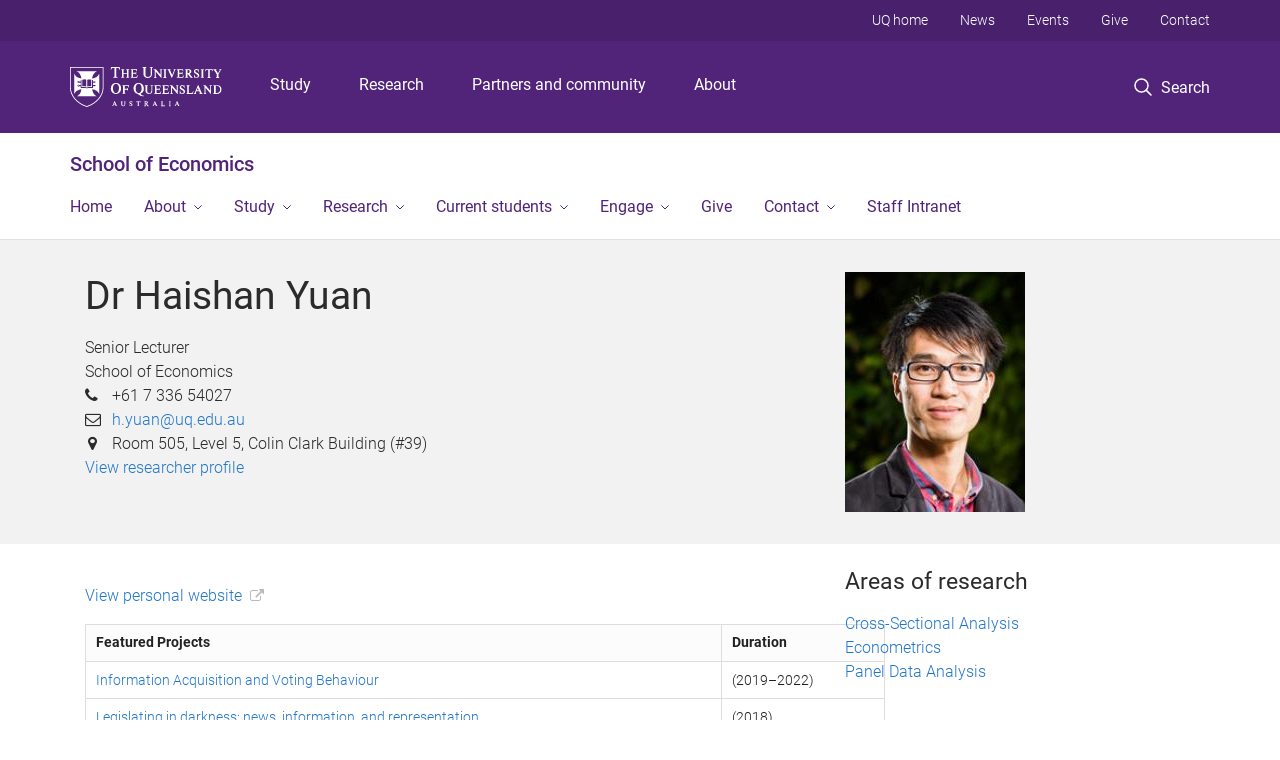

--- FILE ---
content_type: text/html; charset=utf-8
request_url: https://economics.uq.edu.au/profile/9780/haishan-yuan
body_size: 13952
content:
<!DOCTYPE html>
<!--[if lt IE 7]> <html class="lt-ie9 lt-ie8 lt-ie7" lang="en" dir="ltr"> <![endif]-->
<!--[if IE 7]> <html class="lte-ie7 lt-ie9 lt-ie8" lang="en" dir="ltr"> <![endif]-->
<!--[if IE 8]> <html class="lte-ie8 lt-ie9" lang="en" dir="ltr"> <![endif]-->
<!--[if lte IE 9]> <html class="lte-ie9" lang="en" dir="ltr"> <![endif]-->
<!--[if gt IE 9]><!--> <html xmlns="http://www.w3.org/1999/xhtml" lang="en" dir="ltr"> <!--<![endif]-->
<head>
  <meta http-equiv="Content-Type" content="text/html; charset=utf-8" />
<link rel="shortcut icon" href="https://economics.uq.edu.au/sites/all/themes/custom/uq_standard/favicon.ico" type="image/vnd.microsoft.icon" />
<meta name="viewport" content="width=device-width,initial-scale=1" />
<link rel="apple-touch-icon" href="https://static.uq.net.au/v4/logos/corporate/uq-apple-touch-icon.png" type="image/png" />
<meta name="generator" content="Drupal 7 (https://www.drupal.org)" />
<link rel="image_src" href="https://economics.uq.edu.au/files/36900/10538.jpeg" />
<link rel="canonical" href="https://economics.uq.edu.au/profile/9780/haishan-yuan" />
<link rel="shortlink" href="https://economics.uq.edu.au/node/9780" />
<meta property="og:title" content="Dr Haishan Yuan" />
<meta property="og:updated_time" content="2026-01-16T20:27:21+10:00" />
<meta property="og:image" content="https://economics.uq.edu.au/files/36900/10538.jpeg" />
<meta property="og:image:url" content="https://economics.uq.edu.au/files/36900/10538.jpeg" />
<meta property="og:image:secure_url" content="https://economics.uq.edu.au/files/36900/10538.jpeg" />
<meta property="article:published_time" content="2026-01-16T20:26:09+10:00" />
<meta property="article:modified_time" content="2026-01-16T20:27:21+10:00" />
<meta name="msvalidate.01" content="1D347AB66A45715B5302E84A9FACA1F6" />
  <title>Dr Haishan Yuan - School of Economics - University of Queensland</title>
  <style type="text/css" media="all">
@import url("https://economics.uq.edu.au/sites/all/modules/contrib/field_hidden/field_hidden.css?t0lx1d");
@import url("https://economics.uq.edu.au/sites/all/modules/custom/uq_components/core/uq_snippets/uq_snippets.css?t0lx1d");
@import url("https://economics.uq.edu.au/modules/user/user.css?t0lx1d");
@import url("https://economics.uq.edu.au/sites/all/modules/contrib/video_filter/video_filter.css?t0lx1d");
@import url("https://economics.uq.edu.au/sites/all/modules/custom/uq_components/components/uq_panel_feature/css/style.css?t0lx1d");
@import url("https://economics.uq.edu.au/sites/all/modules/contrib/ckeditor_image2/ckeditor_image2.theme.css?t0lx1d");
</style>
<style type="text/css" media="all">
@import url("https://economics.uq.edu.au/sites/all/modules/contrib/panels/css/panels.css?t0lx1d");
@import url("https://economics.uq.edu.au/sites/all/modules/contrib/taxonomy_access/taxonomy_access.css?t0lx1d");
</style>
<link type="text/css" rel="stylesheet" href="https://static.uq.net.au/v6/fonts/Roboto/roboto.css" media="all" />
<link type="text/css" rel="stylesheet" href="https://static.uq.net.au/latest/css/uqds_uq-standard.css?t0lx1d" media="all" />
<style type="text/css" media="all">
@import url("https://economics.uq.edu.au/sites/all/themes/custom/uq_standard/css/styles.css?t0lx1d");
</style>
<style type="text/css" media="print">
@import url("https://economics.uq.edu.au/sites/all/themes/custom/uq_standard/css/print.css?t0lx1d");
</style>
  <!--[if lt IE 9]>
  <script src="/sites/all/themes/custom/uq_standard/bower_components/html5shiv/dist/html5shiv.min.js"></script>
  <script src="/sites/all/themes/custom/uq_standard/bower_components/respond/dest/respond.min.js"></script>
  <![endif]-->
  <script type="text/javascript">
<!--//--><![CDATA[//><!--
(function(i,s,o,g,r,a,m){i["GoogleAnalyticsObject"]=r;i[r]=i[r]||function(){(i[r].q=i[r].q||[]).push(arguments)},i[r].l=1*new Date();a=s.createElement(o),m=s.getElementsByTagName(o)[0];a.async=1;a.src=g;m.parentNode.insertBefore(a,m)})(window,document,"script","https://www.google-analytics.com/analytics.js","ga");ga("create", "UA-1590516-1", {"cookieDomain":"auto"});ga("require", "linkid", "linkid.js");ga("set", "anonymizeIp", true);ga("send", "pageview");
//--><!]]>
</script>
</head>
<body class="html not-front not-logged-in no-sidebars page-node page-node- page-node-9780 node-type-uq-profile person-page" >
  <div class="skip-link">
    <a href="#main-menu" tabindex="1" class="skip-link__link element-invisible element-focusable">Skip to menu</a>
    <a href="#main-content" class="skip-link__link element-invisible element-focusable">Skip to content</a>
    <a href="#site-footer" class="skip-link__link element-invisible element-focusable">Skip to footer</a>
  </div>
    <div class="region region-page-top">
    <noscript aria-hidden="true"><iframe src="https://www.googletagmanager.com/ns.html?id=GTM-NC7M38Q"
 height="0" width="0" style="display:none;visibility:hidden"></iframe></noscript>
  </div>
  
  

<header class="uq-header" data-gtm-category="Header">
  <div class="uq-header__container">
    <div class="uq-header__menu-toggle">
      <button type="button" class="nav-primary__toggle nav-primary__menu-toggle slide-menu__control"
        data-target="global-mobile-nav" data-action="toggle">Menu
      </button>
    </div>
    <div class="uq-header__logo">
      <a class="logo--large" href="https://www.uq.edu.au/">
        <img alt="The University of Queensland"
          src="https://static.uq.net.au/v11/logos/corporate/uq-logo--reversed.svg">
      </a>
    </div>
    <div class="uq-header__nav-primary" data-gtm-category="Primary header">
      <nav class="uq-header__nav-primary-container" aria-label="primary navigation">
        <ul class="uq-header__nav-primary-list">
                    <li class="uq-header__nav-primary-item"><a
              class="uq-header__nav-primary-link"
              href="https://study.uq.edu.au/"
              data-gtm-label="Study">Study</a>
            
          </li>
                    <li class="uq-header__nav-primary-item"><a
              class="uq-header__nav-primary-link"
              href="https://research.uq.edu.au/"
              data-gtm-label="Research">Research</a>
            
          </li>
                    <li class="uq-header__nav-primary-item"><a
              class="uq-header__nav-primary-link"
              href="https://partners-community.uq.edu.au"
              data-gtm-label="Partners and community">Partners and community</a>
            
          </li>
                    <li class="uq-header__nav-primary-item"><a
              class="uq-header__nav-primary-link"
              href="https://about.uq.edu.au/"
              data-gtm-label="About">About</a>
            
          </li>
                  </ul>
      </nav>
    </div>
    <div class="uq-header__search-toggle" data-gtm-category="Search">
      <button class="nav-primary__toggle nav-primary__search-toggle" data-gtm-action="Toggle">
        <div class="search-toggle__label">Search</div>
      </button>
    </div>
  </div>

  <!-- Mobile only navigation -->
  <nav class="slide-menu global-mobile-nav" id="global-mobile-nav" aria-label="primary navigation mobile">
    <div class="uq-site-header__title-container">
      <div class="uq-site-header__title-container__left">
        <a href="/" class="uq-site-header__title">School of Economics</a>
      </div>
    </div>
    <ul>
      <!-- site specific navigation -->
              <li data-gtm-category="Main navigation">
          <a href="/" class="slide-menu__control"
            data-gtm-category="UQ Header"
            data-gtm-label="Home"
            aria-haspopup="true"
            aria-expanded="false"
            >
            Home          </a>
                    </li>
              <li data-gtm-category="Main navigation">
          <a href="/about" class="slide-menu__control"
            data-gtm-category="UQ Header"
            data-gtm-label="About"
            aria-haspopup="true"
            aria-expanded="false"
            >
            About          </a>
                          <ul>
                                                <li class='first__overview'>
                  <a href="/about" class="global-mobile-nav__audience-link slide-menu__control"
                      data-gtm-category="UQ Header"
                      data-gtm-label="About"
                      >
                      About                    </a>
                  </li>
                                                                              <li>
                        <a
                          href="/about/advisory-board"
                          data-gtm-label="UQ School of Economics Advisory Board > UQ School of Economics Advisory Board"
                        >
                          UQ School of Economics Advisory Board                        </a>
                      </li>
                                                                              <li>
                        <a
                          href="/our-people"
                          data-gtm-label="Our people > Our people"
                        >
                          Our people                        </a>
                      </li>
                                                                              <li>
                        <a
                          href="/about/news"
                          data-gtm-label="News > News"
                        >
                          News                        </a>
                      </li>
                                                                              <li>
                        <a
                          href="/about/events"
                          data-gtm-label="Events > Events"
                        >
                          Events                        </a>
                      </li>
                                                                              <li>
                        <a
                          href="/about/seminars"
                          data-gtm-label="Seminars > Seminars"
                        >
                          Seminars                        </a>
                      </li>
                                                                              <li>
                        <a
                          href="/about/visiting"
                          data-gtm-label="Visiting > Visiting"
                        >
                          Visiting                        </a>
                      </li>
                                                                              <li>
                        <a
                          href="/about/awards-and-achievements"
                          data-gtm-label="Awards and achievements > Awards and achievements"
                        >
                          Awards and achievements                        </a>
                      </li>
                                                                                                                          </ul>
                    </li>
              <li data-gtm-category="Main navigation">
          <a href="/study" class="slide-menu__control"
            data-gtm-category="UQ Header"
            data-gtm-label="Study"
            aria-haspopup="true"
            aria-expanded="false"
            >
            Study          </a>
                          <ul>
                                                <li class='first__overview'>
                  <a href="/study" class="global-mobile-nav__audience-link slide-menu__control"
                      data-gtm-category="UQ Header"
                      data-gtm-label="Study"
                      >
                      Study                    </a>
                  </li>
                                                                              <li>
                        <a
                          href="/study/undergraduate-programs"
                          data-gtm-label="Undergraduate > Undergraduate"
                        >
                          Undergraduate                        </a>
                      </li>
                                                                              <li>
                        <a
                          href="/study/honours-program-0"
                          data-gtm-label="Honours > Honours"
                        >
                          Honours                        </a>
                      </li>
                                                                              <li>
                        <a
                          href="/study/postgraduate"
                          data-gtm-label="Postgraduate guide > Postgraduate guide"
                        >
                          Postgraduate guide                        </a>
                      </li>
                                                                              <li>
                        <a
                          href="/study/phd"
                          data-gtm-label="PhDs and research master's degrees > PhDs and research master's degrees"
                        >
                          PhDs and research master's degrees                        </a>
                      </li>
                                                                              <li>
                        <a
                          href="/study/economics-scholarships-prizes"
                          data-gtm-label="Scholarships and prizes > Scholarships and prizes"
                        >
                          Scholarships and prizes                        </a>
                      </li>
                                                                              <li>
                        <a
                          href="/study/indigenous"
                          data-gtm-label="For Indigenous students > For Indigenous students"
                        >
                          For Indigenous students                        </a>
                      </li>
                                                                              <li>
                        <a
                          href="/study/school"
                          data-gtm-label="For high school students > For high school students"
                        >
                          For high school students                        </a>
                      </li>
                                                                                                                          </ul>
                    </li>
              <li data-gtm-category="Main navigation">
          <a href="/research" class="slide-menu__control"
            data-gtm-category="UQ Header"
            data-gtm-label="Research"
            aria-haspopup="true"
            aria-expanded="false"
            >
            Research          </a>
                          <ul>
                                                <li class='first__overview'>
                  <a href="/research" class="global-mobile-nav__audience-link slide-menu__control"
                      data-gtm-category="UQ Header"
                      data-gtm-label="Research"
                      >
                      Research                    </a>
                  </li>
                                                                              <li>
                        <a
                          href="/research"
                          data-gtm-label="Our research > Our research"
                        >
                          Our research                        </a>
                      </li>
                                                                              <li>
                        <a
                          href="https://economics.uq.edu.au/research/profile"
                          data-gtm-label="Research impact > Research impact"
                        >
                          Research impact                        </a>
                      </li>
                                                                              <li>
                        <a
                          href="/research/research-centres-and-groups"
                          data-gtm-label="Research centres and groups > Research centres and groups"
                        >
                          Research centres and groups                        </a>
                      </li>
                                                                              <li>
                        <a
                          href="/research/working-papers"
                          data-gtm-label="Working papers > Working papers"
                        >
                          Working papers                        </a>
                      </li>
                                                                              <li>
                        <a
                          href="/research/visiting-researchers"
                          data-gtm-label="Visiting researchers > Visiting researchers"
                        >
                          Visiting researchers                        </a>
                      </li>
                                                                              <li>
                        <a
                          href="https://edirc.repec.org/data/decuqau.html?"
                          data-gtm-label="UQ Economics at RePEc > UQ Economics at RePEc"
                        >
                          UQ Economics at RePEc                        </a>
                      </li>
                                                                                                                          </ul>
                    </li>
              <li data-gtm-category="Main navigation">
          <a href="/current-students" class="slide-menu__control"
            data-gtm-category="UQ Header"
            data-gtm-label="Current students"
            aria-haspopup="true"
            aria-expanded="false"
            >
            Current students          </a>
                          <ul>
                                                <li class='first__overview'>
                  <a href="/current-students" class="global-mobile-nav__audience-link slide-menu__control"
                      data-gtm-category="UQ Header"
                      data-gtm-label="Current students"
                      >
                      Current students                    </a>
                  </li>
                                                                              <li>
                        <a
                          href="https://economics.uq.edu.au/current-students/e-corner"
                          data-gtm-label="eCorner > eCorner"
                        >
                          eCorner                        </a>
                      </li>
                                                                              <li>
                        <a
                          href="/current-students/school-policies"
                          data-gtm-label="School policies > School policies"
                        >
                          School policies                        </a>
                      </li>
                                                                              <li>
                        <a
                          href="/program-plans"
                          data-gtm-label="Program Plans > Program Plans"
                        >
                          Program Plans                        </a>
                      </li>
                                                                              <li>
                        <a
                          href="https://economics.uq.edu.au/current-students/student-support"
                          data-gtm-label="Student support > Student support"
                        >
                          Student support                        </a>
                      </li>
                                                                              <li>
                        <a
                          href="https://economics.uq.edu.au/current-students/societies"
                          data-gtm-label="Student societies > Student societies"
                        >
                          Student societies                        </a>
                      </li>
                                                                              <li>
                        <a
                          href="/sslc"
                          data-gtm-label="Student-Staff Liaison Committee > Student-Staff Liaison Committee"
                        >
                          Student-Staff Liaison Committee                        </a>
                      </li>
                                                                              <li>
                        <a
                          href="/current-students/borderless"
                          data-gtm-label="Borderless > Borderless"
                        >
                          Borderless                        </a>
                      </li>
                                                                                                                          </ul>
                    </li>
              <li data-gtm-category="Main navigation">
          <a href="/engage" class="slide-menu__control"
            data-gtm-category="UQ Header"
            data-gtm-label="Engage"
            aria-haspopup="true"
            aria-expanded="false"
            >
            Engage          </a>
                          <ul>
                                                <li class='first__overview'>
                  <a href="/engage" class="global-mobile-nav__audience-link slide-menu__control"
                      data-gtm-category="UQ Header"
                      data-gtm-label="Engage"
                      >
                      Engage                    </a>
                  </li>
                                                                              <li>
                        <a
                          href="/engage/industry-partnerships"
                          data-gtm-label="Industry partnerships > Industry partnerships"
                        >
                          Industry partnerships                        </a>
                      </li>
                                                                              <li>
                        <a
                          href="/engage/high-schools"
                          data-gtm-label="High schools > High schools"
                        >
                          High schools                        </a>
                      </li>
                                                                              <li>
                        <a
                          href="/engage/indigenous"
                          data-gtm-label="Empowering Indigenous Economists > Empowering Indigenous Economists"
                        >
                          Empowering Indigenous Economists                        </a>
                      </li>
                                                                                                                          </ul>
                    </li>
              <li data-gtm-category="Main navigation">
          <a href="https://bel.uq.edu.au/engage/giving/economics" class="slide-menu__control"
            data-gtm-category="UQ Header"
            data-gtm-label="Give"
            aria-haspopup="true"
            aria-expanded="false"
            >
            Give          </a>
                    </li>
              <li data-gtm-category="Main navigation">
          <a href="/contact" class="slide-menu__control"
            data-gtm-category="UQ Header"
            data-gtm-label="Contact"
            aria-haspopup="true"
            aria-expanded="false"
            >
            Contact          </a>
                          <ul>
                                                <li class='first__overview'>
                  <a href="/contact" class="global-mobile-nav__audience-link slide-menu__control"
                      data-gtm-category="UQ Header"
                      data-gtm-label="Contact"
                      >
                      Contact                    </a>
                  </li>
                                                                              <li>
                        <a
                          href="/staff-directory"
                          data-gtm-label="Staff directory > Staff directory"
                        >
                          Staff directory                        </a>
                      </li>
                                                                                                                          </ul>
                    </li>
              <li data-gtm-category="Main navigation">
          <a href="https://economics.uq.edu.au/intranet" class="slide-menu__control"
            data-gtm-category="UQ Header"
            data-gtm-label="Staff Intranet"
            aria-haspopup="true"
            aria-expanded="false"
            >
            Staff Intranet          </a>
                    </li>
            <!-- END : site specific navigation -->
            <li class="uq-header__newglobal-nav-item" data-gtm-category="Primary header">
        <a class="uq-header__newglobal-nav-link slide-menu__control"
          href="https://study.uq.edu.au/">Study</a>
              </li>
            <li class="uq-header__newglobal-nav-item" data-gtm-category="Primary header">
        <a class="uq-header__newglobal-nav-link slide-menu__control"
          href="https://research.uq.edu.au/">Research</a>
              </li>
            <li class="uq-header__newglobal-nav-item" data-gtm-category="Primary header">
        <a class="uq-header__newglobal-nav-link slide-menu__control"
          href="https://partners-community.uq.edu.au">Partners and community</a>
              </li>
            <li class="uq-header__newglobal-nav-item" data-gtm-category="Primary header">
        <a class="uq-header__newglobal-nav-link slide-menu__control"
          href="https://about.uq.edu.au/">About</a>
              </li>
                  <li class="uq-header__nav-secondary-item" data-gtm-category="Secondary header">
        <a class="uq-header__nav-secondary-link" href="https://www.uq.edu.au/">UQ home</a>
      </li>
            <li class="uq-header__nav-secondary-item" data-gtm-category="Secondary header">
        <a class="uq-header__nav-secondary-link" href="https://www.uq.edu.au/news/">News</a>
      </li>
            <li class="uq-header__nav-secondary-item" data-gtm-category="Secondary header">
        <a class="uq-header__nav-secondary-link" href="https://www.uq.edu.au/uq-events">Events</a>
      </li>
            <li class="uq-header__nav-secondary-item" data-gtm-category="Secondary header">
        <a class="uq-header__nav-secondary-link" href="https://alumni.uq.edu.au/giving/">Give</a>
      </li>
            <li class="uq-header__nav-secondary-item" data-gtm-category="Secondary header">
        <a class="uq-header__nav-secondary-link" href="https://contacts.uq.edu.au/">Contact</a>
      </li>
          </ul>
  </nav>
  <div class="uq-header__search" data-gtm-category="Search">
    <div class="uq-header__search-container">
      <form action="https://search.uq.edu.au/" method="get" data-gtm-action="Text search" data-gtm-form-action="">
        <fieldset>
          <div class="uq-header__search-query">
            <label for="edit-q" class="visually-hidden uq-header__search-query-label">Search term</label>
            <input type="text" id="edit-q" name="q" value="" maxlength="128" placeholder="Search by keyword" class="uq-header__search-query-input" data-gtm-trigger="change" data-gtm-form-search="">
            <span class="uq-header__search-query-button">
              <input type="submit" name="op" value="Search" class="uq-header__search-query-submit" data-gtm-trigger="click">
            </span>

                        <input type="hidden" value="https://economics.uq.edu.au" name="as_sitesearch" id="edit-as_sitesearch-on">
          </div>
        </fieldset>
      </form>
    </div>
  </div>
  <div class="uq-header__nav-secondary">
    <nav class="uq-header__nav-secondary-container">
      <ul class="uq-header__nav-secondary-list">
                <li class="uq-header__nav-secondary-item">
          <a
            href="https://www.uq.edu.au/"
            class="uq-header__nav-secondary-link"
            data-gtm-category="Secondary header"
            data-gtm-label="UQ home"
          >
            UQ home          </a>
        </li>
                <li class="uq-header__nav-secondary-item">
          <a
            href="https://www.uq.edu.au/news/"
            class="uq-header__nav-secondary-link"
            data-gtm-category="Secondary header"
            data-gtm-label="News"
          >
            News          </a>
        </li>
                <li class="uq-header__nav-secondary-item">
          <a
            href="https://www.uq.edu.au/uq-events"
            class="uq-header__nav-secondary-link"
            data-gtm-category="Secondary header"
            data-gtm-label="Events"
          >
            Events          </a>
        </li>
                <li class="uq-header__nav-secondary-item">
          <a
            href="https://alumni.uq.edu.au/giving/"
            class="uq-header__nav-secondary-link"
            data-gtm-category="Secondary header"
            data-gtm-label="Give"
          >
            Give          </a>
        </li>
                <li class="uq-header__nav-secondary-item">
          <a
            href="https://contacts.uq.edu.au/"
            class="uq-header__nav-secondary-link"
            data-gtm-category="Secondary header"
            data-gtm-label="Contact"
          >
            Contact          </a>
        </li>
              </ul>
    </nav>
  </div>
</header>

  <div class="uq-site-header">
  <div class="uq-site-header__title-container">
    <div class="uq-site-header__title-container__left">
      <a href="/" class="uq-site-header__title">School of Economics</a>
    </div>
    <div class="uq-site-header__title-container__right">
      <button class="uq-site-header__navigation-toggle jsNavToggle" data-gtm-action="Toggle">Menu</button>
    </div>
  </div>
  <div class="uq-site-header__navigation-container">
    <nav class="uq-site-header__navigation" aria-label="Site navigation" id="jsNav">
      <ul class="uq-site-header__navigation__list uq-site-header__navigation__list--level-1">
                <li class="uq-site-header__navigation__list-item
                            ">
          <a href="/" aria-haspopup="true" aria-expanded="false"
            class="uq-site-header__navigation__list-link">
            Home          </a>
                  </li>
                <li class="uq-site-header__navigation__list-item
              uq-site-header__navigation__list-item--has-subnav              ">
          <a href="/about" aria-haspopup="true" aria-expanded="false"
            class="uq-site-header__navigation__list-link">
            About          </a>
                    <button class="uq-site-header__navigation__sub-toggle" data-gtm-action="Toggle"><span
              class="visually-hidden">Show About sub-navigation</span></button>
          <ul class="uq-site-header__navigation__list uq-site-header__navigation__list--level-2"
            aria-label="Study sub-navigation">
                                          <li class="uq-site-header__navigation__list-item">
                  <a href="/about/advisory-board">
                    UQ School of Economics Advisory Board                  </a>
                </li>
                                                        <li class="uq-site-header__navigation__list-item">
                  <a href="/our-people">
                    Our people                  </a>
                </li>
                                                        <li class="uq-site-header__navigation__list-item">
                  <a href="/about/news">
                    News                  </a>
                </li>
                                                        <li class="uq-site-header__navigation__list-item">
                  <a href="/about/events">
                    Events                  </a>
                </li>
                                                        <li class="uq-site-header__navigation__list-item">
                  <a href="/about/seminars">
                    Seminars                  </a>
                </li>
                                                        <li class="uq-site-header__navigation__list-item">
                  <a href="/about/visiting">
                    Visiting                  </a>
                </li>
                                                        <li class="uq-site-header__navigation__list-item">
                  <a href="/about/awards-and-achievements">
                    Awards and achievements                  </a>
                </li>
                                                                                        </ul>
                  </li>
                <li class="uq-site-header__navigation__list-item
              uq-site-header__navigation__list-item--has-subnav              ">
          <a href="/study" aria-haspopup="true" aria-expanded="false"
            class="uq-site-header__navigation__list-link">
            Study          </a>
                    <button class="uq-site-header__navigation__sub-toggle" data-gtm-action="Toggle"><span
              class="visually-hidden">Show Study sub-navigation</span></button>
          <ul class="uq-site-header__navigation__list uq-site-header__navigation__list--level-2"
            aria-label="Study sub-navigation">
                                          <li class="uq-site-header__navigation__list-item">
                  <a href="/study/undergraduate-programs">
                    Undergraduate                  </a>
                </li>
                                                        <li class="uq-site-header__navigation__list-item">
                  <a href="/study/honours-program-0">
                    Honours                  </a>
                </li>
                                                        <li class="uq-site-header__navigation__list-item">
                  <a href="/study/postgraduate">
                    Postgraduate guide                  </a>
                </li>
                                                        <li class="uq-site-header__navigation__list-item">
                  <a href="/study/phd">
                    PhDs and research master's degrees                  </a>
                </li>
                                                        <li class="uq-site-header__navigation__list-item">
                  <a href="/study/economics-scholarships-prizes">
                    Scholarships and prizes                  </a>
                </li>
                                                        <li class="uq-site-header__navigation__list-item">
                  <a href="/study/indigenous">
                    For Indigenous students                  </a>
                </li>
                                                        <li class="uq-site-header__navigation__list-item">
                  <a href="/study/school">
                    For high school students                  </a>
                </li>
                                                                                        </ul>
                  </li>
                <li class="uq-site-header__navigation__list-item
              uq-site-header__navigation__list-item--has-subnav              ">
          <a href="/research" aria-haspopup="true" aria-expanded="false"
            class="uq-site-header__navigation__list-link">
            Research          </a>
                    <button class="uq-site-header__navigation__sub-toggle" data-gtm-action="Toggle"><span
              class="visually-hidden">Show Research sub-navigation</span></button>
          <ul class="uq-site-header__navigation__list uq-site-header__navigation__list--level-2"
            aria-label="Study sub-navigation">
                                          <li class="uq-site-header__navigation__list-item">
                  <a href="/research">
                    Our research                  </a>
                </li>
                                                        <li class="uq-site-header__navigation__list-item">
                  <a href="https://economics.uq.edu.au/research/profile">
                    Research impact                  </a>
                </li>
                                                        <li class="uq-site-header__navigation__list-item">
                  <a href="/research/research-centres-and-groups">
                    Research centres and groups                  </a>
                </li>
                                                        <li class="uq-site-header__navigation__list-item">
                  <a href="/research/working-papers">
                    Working papers                  </a>
                </li>
                                                        <li class="uq-site-header__navigation__list-item">
                  <a href="/research/visiting-researchers">
                    Visiting researchers                  </a>
                </li>
                                                        <li class="uq-site-header__navigation__list-item">
                  <a href="https://edirc.repec.org/data/decuqau.html?">
                    UQ Economics at RePEc                  </a>
                </li>
                                                                                        </ul>
                  </li>
                <li class="uq-site-header__navigation__list-item
              uq-site-header__navigation__list-item--has-subnav              ">
          <a href="/current-students" aria-haspopup="true" aria-expanded="false"
            class="uq-site-header__navigation__list-link">
            Current students          </a>
                    <button class="uq-site-header__navigation__sub-toggle" data-gtm-action="Toggle"><span
              class="visually-hidden">Show Current students sub-navigation</span></button>
          <ul class="uq-site-header__navigation__list uq-site-header__navigation__list--level-2"
            aria-label="Study sub-navigation">
                                          <li class="uq-site-header__navigation__list-item">
                  <a href="https://economics.uq.edu.au/current-students/e-corner">
                    eCorner                  </a>
                </li>
                                                        <li class="uq-site-header__navigation__list-item">
                  <a href="/current-students/school-policies">
                    School policies                  </a>
                </li>
                                                        <li class="uq-site-header__navigation__list-item">
                  <a href="/program-plans">
                    Program Plans                  </a>
                </li>
                                                        <li class="uq-site-header__navigation__list-item">
                  <a href="https://economics.uq.edu.au/current-students/student-support">
                    Student support                  </a>
                </li>
                                                        <li class="uq-site-header__navigation__list-item">
                  <a href="https://economics.uq.edu.au/current-students/societies">
                    Student societies                  </a>
                </li>
                                                        <li class="uq-site-header__navigation__list-item">
                  <a href="/sslc">
                    Student-Staff Liaison Committee                  </a>
                </li>
                                                        <li class="uq-site-header__navigation__list-item">
                  <a href="/current-students/borderless">
                    Borderless                  </a>
                </li>
                                                                                        </ul>
                  </li>
                <li class="uq-site-header__navigation__list-item
              uq-site-header__navigation__list-item--has-subnav              ">
          <a href="/engage" aria-haspopup="true" aria-expanded="false"
            class="uq-site-header__navigation__list-link">
            Engage          </a>
                    <button class="uq-site-header__navigation__sub-toggle" data-gtm-action="Toggle"><span
              class="visually-hidden">Show Engage sub-navigation</span></button>
          <ul class="uq-site-header__navigation__list uq-site-header__navigation__list--level-2"
            aria-label="Study sub-navigation">
                                          <li class="uq-site-header__navigation__list-item">
                  <a href="/engage/industry-partnerships">
                    Industry partnerships                  </a>
                </li>
                                                        <li class="uq-site-header__navigation__list-item">
                  <a href="/engage/high-schools">
                    High schools                  </a>
                </li>
                                                        <li class="uq-site-header__navigation__list-item">
                  <a href="/engage/indigenous">
                    Empowering Indigenous Economists                  </a>
                </li>
                                                                                        </ul>
                  </li>
                <li class="uq-site-header__navigation__list-item
                            ">
          <a href="https://bel.uq.edu.au/engage/giving/economics" aria-haspopup="true" aria-expanded="false"
            class="uq-site-header__navigation__list-link">
            Give          </a>
                  </li>
                <li class="uq-site-header__navigation__list-item
              uq-site-header__navigation__list-item--has-subnav              ">
          <a href="/contact" aria-haspopup="true" aria-expanded="false"
            class="uq-site-header__navigation__list-link">
            Contact          </a>
                    <button class="uq-site-header__navigation__sub-toggle" data-gtm-action="Toggle"><span
              class="visually-hidden">Show Contact sub-navigation</span></button>
          <ul class="uq-site-header__navigation__list uq-site-header__navigation__list--level-2"
            aria-label="Study sub-navigation">
                                          <li class="uq-site-header__navigation__list-item">
                  <a href="/staff-directory">
                    Staff directory                  </a>
                </li>
                                                                                        </ul>
                  </li>
                <li class="uq-site-header__navigation__list-item
                            ">
          <a href="https://economics.uq.edu.au/intranet" aria-haspopup="true" aria-expanded="false"
            class="uq-site-header__navigation__list-link">
            Staff Intranet          </a>
                  </li>
              </ul>
    </nav>
  </div>
</div>

<div class="page">
  
  
    <a id="main-content"></a>
  <div class="page__content clearfix">
      <div class="region region-content">
    <div id="block-system-main" class="block block-system">

    
  <div class="content" class="block__content">
    
  <div class="layout-region__top">
    <div class="panel-pane pane-panels-mini pane-profile-header page__header"  >
  
    

<div class="panel-pane__content">
  

  <div class="row">
    <div class="layout-region__main large-8 columns"><div class="panel-pane pane-node-title person__display-name"  >
  
    

<div class="panel-pane__content">
  <h1>Dr Haishan Yuan</h1>
</div>


</div>
<div class="panel-pane pane-entity-field pane-node-field-position"  >
  
    

<div class="panel-pane__content">
  <div class="field field-name-field-position field-type-paragraphs field-label-hidden"><div class="field-items"><div class="field-item even"><div class="person__position"><div class="position__title">Senior Lecturer</div>
<div class="position__organisation">School of Economics</div></div><div class="position__phone">+61 7 336 54027</div></div></div></div></div>


</div>
<div class="panel-pane pane-entity-field pane-node-field-uq-profile-email person__email"  >
  
    

<div class="panel-pane__content">
  <div class="field field-name-field-uq-profile-email field-type-email field-label-hidden"><div class="field-items"><div class="field-item even"><a href="mailto:h.yuan@uq.edu.au">h.yuan@uq.edu.au</a></div></div></div></div>


</div>
<div class="panel-pane pane-entity-field pane-node-field-uq-profile-location-avail person__location"  >
  
    

<div class="panel-pane__content">
  <div class="field field-name-field-uq-profile-location-avail field-type-text-long field-label-hidden"><div class="field-items"><div class="field-item even">Room 505, Level 5, Colin Clark Building (#39)</div></div></div></div>


</div>
<div class="panel-pane pane-custom pane-1 person__researcher-id"  >
  
    

<div class="panel-pane__content">
  <a href="http://researchers.uq.edu.au/researcher/10538">View researcher profile</a></div>


</div>
</div>
    <div class="layout-region__right large-4 columns"><div class="panel-pane pane-entity-field pane-node-field-uq-profile-photo person__photo"  >
  
    

<div class="panel-pane__content">
  <div class="field field-name-field-uq-profile-photo field-type-image field-label-hidden"><div class="field-items"><div class="field-item even"><img src="https://economics.uq.edu.au/sites/default/files/styles/uq_core_small_portrait/public/ckfinder/images/staff_profile/10538.jpeg?itok=5aynNdsD" width="180" height="240" /></div></div></div></div>


</div>
</div>
  </div>

</div>


</div>
  </div>

  <div class="row">
    <div class="layout-region__main large-8 columns"><div class="panel-pane pane-entity-field pane-node-field-uq-profile-body person__body"  >
  
    

<div class="panel-pane__content">
  <div class="field field-name-field-uq-profile-body field-type-text-long field-label-hidden"><div class="field-items"><div class="field-item even"><p><a class="link--external" href="http://haishan-yuan.weebly.com/" target="_blank">View personal website</a></p><table style="width:800px"><thead><tr><th>Featured Projects</th><th>Duration</th></tr></thead><tbody><tr><td><a href="http://researchers.uq.edu.au/research-project/37032">Information Acquisition and Voting Behaviour</a></td><td>(2019–2022)</td></tr><tr><td><a href="http://researchers.uq.edu.au/research-project/33452">Legislating in darkness: news, information, and representation</a></td><td>(2018)</td></tr></tbody></table><p> </p></div></div></div></div>


</div>
<div class="panel-separator"></div><div class="panel-pane pane-entity-field-extra pane-node-related-publications person__related-publications"  >
  
    

<div class="panel-pane__content">
    <div class="medium-3 columns vertical-list vertical-list--ruled">
          <h3>Publications</h3>
              <div class="vertical-list__item">
          <a href="#Journal-Articles">
            Journal Articles            <span class="wrap-parenthesis">(9)</span></a>
          </div>
              <div class="vertical-list__item">
          <a href="#Working-Paper">
            Working Paper            <span class="wrap-parenthesis">(1)</span></a>
          </div>
            </div>
  <div class="medium-9 columns">
                    <h3 id="Journal-Articles">Journal Articles</h3>
                                    <div class="indexed_content__item" data-publication-date="2025-09-01T00:00:00Z">
                <div class="meta">
                  <span class="citation"><a class="author_id_link" title="Browse by Author ID for Yuan, Haishan" href="http://espace.library.uq.edu.au/records/search?searchQueryParams%5Brek_author_id%5D%5Bvalue%5D=1121812&searchQueryParams%5Brek_author_id%5D%5Blabel%5D=Yuan%2C+Haishan&searchMode=advanced">Yuan, Haishan</a> (<span class="citation_date">2025</span>). <i><a class="citation_title" title="Click to view Journal Article: Fishing bans in Chinese waters: effectiveness and spillovers" href="http://espace.library.uq.edu.au/view/UQ:f304bac">Fishing bans in Chinese waters: effectiveness and spillovers</a></i>. <span class="citation_journal_name">Journal of Environmental Economics and Management</span>, <span class="citation_volume_number">133</span> <span class="citation_article_number">103202</span>, <span class="citation_start_page">1</span>-<span class="citation_end_page">15</span>. doi: <span class="citation_doi">10.1016/j.jeem.2025.103202</span></span>
                </div>
              </div>
                          <div class="indexed_content__item" data-publication-date="2025-08-03T00:00:00Z">
                <div class="meta">
                  <span class="citation"><a class="citation_author_name" title="Browse by Author Name for Kaplan, Ethan" href="http://espace.library.uq.edu.au/records/search?searchQueryParams%5Brek_author%5D%5Bvalue%5D=Kaplan%2C+Ethan&searchQueryParams%5Brek_author%5D%5Blabel%5D=Kaplan%2C+Ethan&searchMode=advanced">Kaplan, Ethan</a>, <a class="citation_author_name" title="Browse by Author Name for Spenkuch, Jorg L." href="http://espace.library.uq.edu.au/records/search?searchQueryParams%5Brek_author%5D%5Bvalue%5D=Spenkuch%2C+Jorg+L.&searchQueryParams%5Brek_author%5D%5Blabel%5D=Spenkuch%2C+Jorg+L.&searchMode=advanced">Spenkuch, Jorg L.</a> and <a class="author_id_link" title="Browse by Author ID for Yuan, Haishan" href="http://espace.library.uq.edu.au/records/search?searchQueryParams%5Brek_author_id%5D%5Bvalue%5D=1121812&searchQueryParams%5Brek_author_id%5D%5Blabel%5D=Yuan%2C+Haishan&searchMode=advanced">Yuan, Haishan</a> (<span class="citation_date">2025</span>). <i><a class="citation_title" title="Click to view Journal Article: Pandering in the shadows: how natural disasters affect special interest politics" href="http://espace.library.uq.edu.au/view/UQ:2c870de">Pandering in the shadows: how natural disasters affect special interest politics</a></i>. <span class="citation_journal_name">American Economic Journal-Economic Policy</span>, <span class="citation_volume_number">17</span> (<span class="citation_issue_number">3</span>), <span class="citation_start_page">441</span>-<span class="citation_end_page">470</span>. doi: <span class="citation_doi">10.1257/pol.20230783</span></span>
                </div>
              </div>
                          <div class="indexed_content__item" data-publication-date="2021-06-21T00:00:00Z">
                <div class="meta">
                  <span class="citation"><a class="citation_author_name" title="Browse by Author Name for Guven, Cahit" href="http://espace.library.uq.edu.au/records/search?searchQueryParams%5Brek_author%5D%5Bvalue%5D=Guven%2C+Cahit&searchQueryParams%5Brek_author%5D%5Blabel%5D=Guven%2C+Cahit&searchMode=advanced">Guven, Cahit</a>, <a class="author_id_link" title="Browse by Author ID for Yuan, Haishan" href="http://espace.library.uq.edu.au/records/search?searchQueryParams%5Brek_author_id%5D%5Bvalue%5D=1121812&searchQueryParams%5Brek_author_id%5D%5Blabel%5D=Yuan%2C+Haishan&searchMode=advanced">Yuan, Haishan</a>, <a class="citation_author_name" title="Browse by Author Name for Zhang, Quanda" href="http://espace.library.uq.edu.au/records/search?searchQueryParams%5Brek_author%5D%5Bvalue%5D=Zhang%2C+Quanda&searchQueryParams%5Brek_author%5D%5Blabel%5D=Zhang%2C+Quanda&searchMode=advanced">Zhang, Quanda</a> and <a class="citation_author_name" title="Browse by Author Name for Aksakalli, Vural" href="http://espace.library.uq.edu.au/records/search?searchQueryParams%5Brek_author%5D%5Bvalue%5D=Aksakalli%2C+Vural&searchQueryParams%5Brek_author%5D%5Blabel%5D=Aksakalli%2C+Vural&searchMode=advanced">Aksakalli, Vural</a> (<span class="citation_date">2021</span>). <i><a class="citation_title" title="Click to view Journal Article: When does daylight saving time save electricity? Weather and air-conditioning" href="http://espace.library.uq.edu.au/view/UQ:a6381dc">When does daylight saving time save electricity? Weather and air-conditioning</a></i>. <span class="citation_journal_name">Energy Economics</span>, <span class="citation_volume_number">98</span> <span class="citation_article_number">105216</span>, <span class="citation_start_page">105216</span>. doi: <span class="citation_doi">10.1016/j.eneco.2021.105216</span></span>
                </div>
              </div>
                          <div class="indexed_content__item" data-publication-date="2021-06-01T00:00:00Z">
                <div class="meta">
                  <span class="citation"><a class="author_id_link" title="Browse by Author ID for Hu, Jiafei" href="http://espace.library.uq.edu.au/records/search?searchQueryParams%5Brek_author_id%5D%5Bvalue%5D=2793492&searchQueryParams%5Brek_author_id%5D%5Blabel%5D=Hu%2C+Jiafei&searchMode=advanced">Hu, Jiafei</a> and <a class="author_id_link" title="Browse by Author ID for Yuan, Haishan" href="http://espace.library.uq.edu.au/records/search?searchQueryParams%5Brek_author_id%5D%5Bvalue%5D=1121812&searchQueryParams%5Brek_author_id%5D%5Blabel%5D=Yuan%2C+Haishan&searchMode=advanced">Yuan, Haishan</a> (<span class="citation_date">2021</span>). <i><a class="citation_title" title="Click to view Journal Article: Interest arbitrage under capital controls: evidence from reported entrep&ocirc;t trades" href="http://espace.library.uq.edu.au/view/UQ:2ea7e6c">Interest arbitrage under capital controls: evidence from reported entrepôt trades</a></i>. <span class="citation_journal_name">Journal of Banking and Finance</span>, <span class="citation_volume_number">127</span> <span class="citation_article_number">106129</span>, <span class="citation_start_page">106129</span>. doi: <span class="citation_doi">10.1016/j.jbankfin.2021.106129</span></span>
                </div>
              </div>
                          <div class="indexed_content__item" data-publication-date="2020-10-01T00:00:00Z">
                <div class="meta">
                  <span class="citation"><a class="author_id_link" title="Browse by Author ID for Hu, Jiafei" href="http://espace.library.uq.edu.au/records/search?searchQueryParams%5Brek_author_id%5D%5Bvalue%5D=2793492&searchQueryParams%5Brek_author_id%5D%5Blabel%5D=Hu%2C+Jiafei&searchMode=advanced">Hu, Jiafei</a>, <a class="author_id_link" title="Browse by Author ID for Megalokonomou, Rigissa" href="http://espace.library.uq.edu.au/records/search?searchQueryParams%5Brek_author_id%5D%5Bvalue%5D=2825968&searchQueryParams%5Brek_author_id%5D%5Blabel%5D=Megalokonomou%2C+Rigissa&searchMode=advanced">Megalokonomou, Rigissa</a> and <a class="author_id_link" title="Browse by Author ID for Yuan, Haishan" href="http://espace.library.uq.edu.au/records/search?searchQueryParams%5Brek_author_id%5D%5Bvalue%5D=1121812&searchQueryParams%5Brek_author_id%5D%5Blabel%5D=Yuan%2C+Haishan&searchMode=advanced">Yuan, Haishan</a> (<span class="citation_date">2020</span>). <i><a class="citation_title" title="Click to view Journal Article: How do parents respond to regulation of sugary drinks in child care? Evidence from California" href="http://espace.library.uq.edu.au/view/UQ:974c9fe">How do parents respond to regulation of sugary drinks in child care? Evidence from California</a></i>. <span class="citation_journal_name">Journal of Economic Behavior and Organization</span>, <span class="citation_volume_number">178</span>, <span class="citation_start_page">672</span>-<span class="citation_end_page">687</span>. doi: <span class="citation_doi">10.1016/j.jebo.2020.08.014</span></span>
                </div>
              </div>
                          <div class="indexed_content__item" data-publication-date="2020-01-01T00:00:00Z">
                <div class="meta">
                  <span class="citation"><a class="citation_author_name" title="Browse by Author Name for Kaplan, Ethan" href="http://espace.library.uq.edu.au/records/search?searchQueryParams%5Brek_author%5D%5Bvalue%5D=Kaplan%2C+Ethan&searchQueryParams%5Brek_author%5D%5Blabel%5D=Kaplan%2C+Ethan&searchMode=advanced">Kaplan, Ethan</a> and <a class="author_id_link" title="Browse by Author ID for Yuan, Haishan" href="http://espace.library.uq.edu.au/records/search?searchQueryParams%5Brek_author_id%5D%5Bvalue%5D=1121812&searchQueryParams%5Brek_author_id%5D%5Blabel%5D=Yuan%2C+Haishan&searchMode=advanced">Yuan, Haishan</a> (<span class="citation_date">2020</span>). <i><a class="citation_title" title="Click to view Journal Article: Early Voting Laws, Voter Turnout, and Partisan Vote Composition: Evidence from Ohio" href="http://espace.library.uq.edu.au/view/UQ:91467da">Early Voting Laws, Voter Turnout, and Partisan Vote Composition: Evidence from Ohio</a></i>. <span class="citation_journal_name">American Economic Journal: Applied Economics</span>, <span class="citation_volume_number">12</span> (<span class="citation_issue_number">1</span>), <span class="citation_start_page">32</span>-<span class="citation_end_page">60</span>. doi: <span class="citation_doi">10.1257/app.20180192</span></span>
                </div>
              </div>
                          <div class="indexed_content__item" data-publication-date="2017-03-01T00:00:00Z">
                <div class="meta">
                  <span class="citation"><a class="author_id_link" title="Browse by Author ID for Cheong, Juyoung" href="http://espace.library.uq.edu.au/records/search?searchQueryParams%5Brek_author_id%5D%5Bvalue%5D=80042&searchQueryParams%5Brek_author_id%5D%5Blabel%5D=Cheong%2C+Juyoung&searchMode=advanced">Cheong, Juyoung</a>, <a class="author_id_link" title="Browse by Author ID for Kwak, Do Won" href="http://espace.library.uq.edu.au/records/search?searchQueryParams%5Brek_author_id%5D%5Bvalue%5D=89468&searchQueryParams%5Brek_author_id%5D%5Blabel%5D=Kwak%2C+Do+Won&searchMode=advanced">Kwak, Do Won</a> and <a class="author_id_link" title="Browse by Author ID for Yuan, Haishan" href="http://espace.library.uq.edu.au/records/search?searchQueryParams%5Brek_author_id%5D%5Bvalue%5D=1121812&searchQueryParams%5Brek_author_id%5D%5Blabel%5D=Yuan%2C+Haishan&searchMode=advanced">Yuan, Haishan</a> (<span class="citation_date">2017</span>). <i><a class="citation_title" title="Click to view Journal Article: Trade to aid: EU's temporary tariff waivers for flood-hit Pakistan" href="http://espace.library.uq.edu.au/view/UQ:411280">Trade to aid: EU's temporary tariff waivers for flood-hit Pakistan</a></i>. <span class="citation_journal_name">Journal of Development Economics</span>, <span class="citation_volume_number">125</span>, <span class="citation_start_page">70</span>-<span class="citation_end_page">88</span>. doi: <span class="citation_doi">10.1016/j.jdeveco.2016.10.005</span></span>
                </div>
              </div>
                          <div class="indexed_content__item" data-publication-date="2016-11-01T00:00:00Z">
                <div class="meta">
                  <span class="citation"><a class="author_id_link" title="Browse by Author ID for Yuan, Haishan" href="http://espace.library.uq.edu.au/records/search?searchQueryParams%5Brek_author_id%5D%5Bvalue%5D=1121812&searchQueryParams%5Brek_author_id%5D%5Blabel%5D=Yuan%2C+Haishan&searchMode=advanced">Yuan, Haishan</a> and <a class="citation_author_name" title="Browse by Author Name for Zhu, Chuanqi" href="http://espace.library.uq.edu.au/records/search?searchQueryParams%5Brek_author%5D%5Bvalue%5D=Zhu%2C+Chuanqi&searchQueryParams%5Brek_author%5D%5Blabel%5D=Zhu%2C+Chuanqi&searchMode=advanced">Zhu, Chuanqi</a> (<span class="citation_date">2016</span>). <i><a class="citation_title" title="Click to view Journal Article: Shock and roam: migratory responses to natural disasters" href="http://espace.library.uq.edu.au/view/UQ:408519">Shock and roam: migratory responses to natural disasters</a></i>. <span class="citation_journal_name">Economics Letters</span>, <span class="citation_volume_number">148</span>, <span class="citation_start_page">37</span>-<span class="citation_end_page">40</span>. doi: <span class="citation_doi">10.1016/j.econlet.2016.09.020</span></span>
                </div>
              </div>
                          <div class="indexed_content__item" data-publication-date="2015-02-01T00:00:00Z">
                <div class="meta">
                  <span class="citation"><a class="author_id_link" title="Browse by Author ID for Yuan, Haishan" href="http://espace.library.uq.edu.au/records/search?searchQueryParams%5Brek_author_id%5D%5Bvalue%5D=1121812&searchQueryParams%5Brek_author_id%5D%5Blabel%5D=Yuan%2C+Haishan&searchMode=advanced">Yuan, Haishan</a> (<span class="citation_date">2015</span>). <i><a class="citation_title" title="Click to view Journal Article: Court-ordered campaign finance deregulation and stock value of contributors" href="http://espace.library.uq.edu.au/view/UQ:357308">Court-ordered campaign finance deregulation and stock value of contributors</a></i>. <span class="citation_journal_name">American Law and Economics Review</span>, <span class="citation_volume_number">17</span> (<span class="citation_issue_number">1</span>), <span class="citation_start_page">1</span>-<span class="citation_end_page">42</span>. doi: <span class="citation_doi">10.1093/aler/ahv001</span></span>
                </div>
              </div>
                                      <h3 id="Working-Paper">Working Paper</h3>
                                    <div class="indexed_content__item" data-publication-date="2024-07-26T00:00:00Z">
                <div class="meta">
                  <span class="citation"><a class="author_id_link" title="Browse by Author ID for Carrasco, Diego" href="http://espace.library.uq.edu.au/records/search?searchQueryParams%5Brek_author_id%5D%5Bvalue%5D=6483489&searchQueryParams%5Brek_author_id%5D%5Blabel%5D=Carrasco%2C+Diego&searchMode=advanced">Carrasco, Diego</a>, <a class="citation_author_name" title="Browse by Author Name for Díez-Amigo, Sandro" href="http://espace.library.uq.edu.au/records/search?searchQueryParams%5Brek_author%5D%5Bvalue%5D=D%C3%ADez-Amigo%2C+Sandro&searchQueryParams%5Brek_author%5D%5Blabel%5D=D%C3%ADez-Amigo%2C+Sandro&searchMode=advanced">Díez-Amigo, Sandro</a>, <a class="author_id_link" title="Browse by Author ID for Phan, Nhan" href="http://espace.library.uq.edu.au/records/search?searchQueryParams%5Brek_author_id%5D%5Bvalue%5D=2724501&searchQueryParams%5Brek_author_id%5D%5Blabel%5D=Phan%2C+Nhan&searchMode=advanced">Phan, Nhan</a>, <a class="author_id_link" title="Browse by Author ID for Takayama, Shino" href="http://espace.library.uq.edu.au/records/search?searchQueryParams%5Brek_author_id%5D%5Bvalue%5D=8465&searchQueryParams%5Brek_author_id%5D%5Blabel%5D=Takayama%2C+Shino&searchMode=advanced">Takayama, Shino</a> and <a class="author_id_link" title="Browse by Author ID for Yuan, Haishan" href="http://espace.library.uq.edu.au/records/search?searchQueryParams%5Brek_author_id%5D%5Bvalue%5D=1121812&searchQueryParams%5Brek_author_id%5D%5Blabel%5D=Yuan%2C+Haishan&searchMode=advanced">Yuan, Haishan</a> (<span class="citation_date">2024</span>). <i><a class="citation_title" title="Click to view Working Paper: Peer Effects and Academic Performance: The Impact of Secondary Schoolmates in Undergraduate Classrooms" href="http://espace.library.uq.edu.au/view/UQ:c8530b7">Peer Effects and Academic Performance: The Impact of Secondary Schoolmates in Undergraduate Classrooms</a></i>. <span class="citation_series">SSRN Working Paper</span>. doi: <span class="citation_doi">10.2139/ssrn.4907132</span></span>
                </div>
              </div>
                                  </div>
</div>


</div>
</div>
    <div class="layout-region__right large-4 columns"><div class="panel-pane pane-entity-field pane-node-field-research-areas"  >
  
      <div class="panel-pane__title">
    <h3 class="pane-title">
    Areas of research  </h3>
</div>
  

<div class="panel-pane__content">
  <div class="field field-name-field-research-areas field-type-taxonomy-term-reference field-label-hidden"><div class="field-items"><div class="field-item even"><a href="/research/cross-sectional-analysis">Cross-Sectional Analysis</a></div><div class="field-item odd"><a href="/research/econometrics">Econometrics</a></div><div class="field-item even"><a href="/research/panel-data-analysis">Panel Data Analysis</a></div></div></div></div>


</div>
</div>
  </div>

  </div>
</div>
  </div>
  </div>
  </div>

  
<footer class="uq-footer" data-gtm-category="Footer">
  <div class="uq-acknowledgement uq-acknowledgement--large">
    <div class="uq-acknowledgement__content">
      <div class="uq-acknowledgement__text">
        UQ acknowledges the Traditional Owners and their custodianship of the lands on which UQ is situated. &mdash; <a href="https://about.uq.edu.au/reconciliation" class="uq-acknowledgement__link">Reconciliation at UQ</a>
      </div>
    </div>
  </div>
  <div class="uq-footer__container">
    <nav class="uq-footer__navigation uq-footer--desktop" aria-label="footer navigation">
      <ul class="uq-footer__navigation-list uq-footer__navigation-level-1">
                <li class="uq-footer__navigation-item">
          <h2 class="uq-footer__navigation-title">Media</h2>
          <ul class="uq-footer__navigation-list uq-footer__navigation-level-2">
                        <li class="uq-footer__navigation-item">
              <a href="https://www.uq.edu.au/news/contacts" class="uq-footer__navigation-link">Media team contacts</a>
            </li>
                        <li class="uq-footer__navigation-item">
              <a href="https://about.uq.edu.au/experts" class="uq-footer__navigation-link">Find a subject matter expert</a>
            </li>
                        <li class="uq-footer__navigation-item">
              <a href="https://www.uq.edu.au/news/" class="uq-footer__navigation-link">UQ news</a>
            </li>
                      </ul>
        </li>
                <li class="uq-footer__navigation-item">
          <h2 class="uq-footer__navigation-title">Working at UQ</h2>
          <ul class="uq-footer__navigation-list uq-footer__navigation-level-2">
                        <li class="uq-footer__navigation-item">
              <a href="https://staff.uq.edu.au" class="uq-footer__navigation-link">Current staff</a>
            </li>
                        <li class="uq-footer__navigation-item">
              <a href="https://about.uq.edu.au/careers" class="uq-footer__navigation-link">Careers at UQ</a>
            </li>
                        <li class="uq-footer__navigation-item">
              <a href="https://about.uq.edu.au/strategic-plan" class="uq-footer__navigation-link">Strategic plan</a>
            </li>
                        <li class="uq-footer__navigation-item">
              <a href="https://staff.uq.edu.au/information-and-services/health-safety-wellbeing" class="uq-footer__navigation-link">Staff support</a>
            </li>
                        <li class="uq-footer__navigation-item">
              <a href="https://staff.uq.edu.au/information-and-services/information-technology/it-support" class="uq-footer__navigation-link">IT support for staff</a>
            </li>
                      </ul>
        </li>
                <li class="uq-footer__navigation-item">
          <h2 class="uq-footer__navigation-title">Current students</h2>
          <ul class="uq-footer__navigation-list uq-footer__navigation-level-2">
                        <li class="uq-footer__navigation-item">
              <a href="https://my.uq.edu.au" class="uq-footer__navigation-link">my.UQ</a>
            </li>
                        <li class="uq-footer__navigation-item">
              <a href="https://programs-courses.uq.edu.au" class="uq-footer__navigation-link">Programs and courses</a>
            </li>
                        <li class="uq-footer__navigation-item">
              <a href="https://about.uq.edu.au/academic-calendar" class="uq-footer__navigation-link">Key dates</a>
            </li>
                        <li class="uq-footer__navigation-item">
              <a href="https://my.uq.edu.au/student-support" class="uq-footer__navigation-link">Student support</a>
            </li>
                        <li class="uq-footer__navigation-item">
              <a href="https://my.uq.edu.au/information-and-services/information-technology/student-it-support" class="uq-footer__navigation-link">IT support for students</a>
            </li>
                      </ul>
        </li>
                <li class="uq-footer__navigation-item">
          <h2 class="uq-footer__navigation-title">Library</h2>
          <ul class="uq-footer__navigation-list uq-footer__navigation-level-2">
                        <li class="uq-footer__navigation-item">
              <a href="https://www.library.uq.edu.au/" class="uq-footer__navigation-link">Library</a>
            </li>
                        <li class="uq-footer__navigation-item">
              <a href="https://web.library.uq.edu.au/study-and-learning-support" class="uq-footer__navigation-link">Study and learning support</a>
            </li>
                        <li class="uq-footer__navigation-item">
              <a href="https://web.library.uq.edu.au/research-and-publish" class="uq-footer__navigation-link">Research and publish</a>
            </li>
                        <li class="uq-footer__navigation-item">
              <a href="https://web.library.uq.edu.au/visit" class="uq-footer__navigation-link">Visit</a>
            </li>
                      </ul>
        </li>
                <li class="uq-footer__navigation-item">
          <h2 class="uq-footer__navigation-title">Contact</h2>
          <ul class="uq-footer__navigation-list uq-footer__navigation-level-2">
                        <li class="uq-footer__navigation-item">
              <a href="https://contacts.uq.edu.au/contacts" class="uq-footer__navigation-link">Contact UQ</a>
            </li>
                        <li class="uq-footer__navigation-item">
              <a href="https://www.uq.edu.au/complaints-appeals/" class="uq-footer__navigation-link">Make a complaint</a>
            </li>
                        <li class="uq-footer__navigation-item">
              <a href="https://about.uq.edu.au/faculties-schools-institutes-centres" class="uq-footer__navigation-link">Faculties, schools, institutes and centres</a>
            </li>
                        <li class="uq-footer__navigation-item">
              <a href="https://organisation.about.uq.edu.au" class="uq-footer__navigation-link">Divisions and departments</a>
            </li>
                        <li class="uq-footer__navigation-item">
              <a href="https://campuses.uq.edu.au/" class="uq-footer__navigation-link">Campuses, maps and transport</a>
            </li>
                      </ul>
        </li>
              </ul>
    </nav>

    <!-- Mobile Footer Navigation-->
    <nav class="uq-footer__navigation uq-footer--mobile" aria-label="footer navigation mobile">
      <ul class="uq-accordion uq-footer__navigation-list uq-footer__navigation-level-1">
                <li class="uq-accordion__item uq-footer__navigation-item">
          <button class="uq-accordion__toggle uq-footer__navigation-toggle" data-gtm-action="Toggle">Media</button>
          <ul class="uq-accordion__content uq-footer__navigation-list uq-footer__navigation-level-2">
                        <li class="uq-footer__navigation-item">
              <a href="https://www.uq.edu.au/news/contacts" class="uq-footer__navigation-link">Media team contacts</a>
            </li>
                        <li class="uq-footer__navigation-item">
              <a href="https://about.uq.edu.au/experts" class="uq-footer__navigation-link">Find a subject matter expert</a>
            </li>
                        <li class="uq-footer__navigation-item">
              <a href="https://www.uq.edu.au/news/" class="uq-footer__navigation-link">UQ news</a>
            </li>
                      </ul>
        </li>
                <li class="uq-accordion__item uq-footer__navigation-item">
          <button class="uq-accordion__toggle uq-footer__navigation-toggle" data-gtm-action="Toggle">Working at UQ</button>
          <ul class="uq-accordion__content uq-footer__navigation-list uq-footer__navigation-level-2">
                        <li class="uq-footer__navigation-item">
              <a href="https://staff.uq.edu.au" class="uq-footer__navigation-link">Current staff</a>
            </li>
                        <li class="uq-footer__navigation-item">
              <a href="https://about.uq.edu.au/careers" class="uq-footer__navigation-link">Careers at UQ</a>
            </li>
                        <li class="uq-footer__navigation-item">
              <a href="https://about.uq.edu.au/strategic-plan" class="uq-footer__navigation-link">Strategic plan</a>
            </li>
                        <li class="uq-footer__navigation-item">
              <a href="https://staff.uq.edu.au/information-and-services/health-safety-wellbeing" class="uq-footer__navigation-link">Staff support</a>
            </li>
                        <li class="uq-footer__navigation-item">
              <a href="https://staff.uq.edu.au/information-and-services/information-technology/it-support" class="uq-footer__navigation-link">IT support for staff</a>
            </li>
                      </ul>
        </li>
                <li class="uq-accordion__item uq-footer__navigation-item">
          <button class="uq-accordion__toggle uq-footer__navigation-toggle" data-gtm-action="Toggle">Current students</button>
          <ul class="uq-accordion__content uq-footer__navigation-list uq-footer__navigation-level-2">
                        <li class="uq-footer__navigation-item">
              <a href="https://my.uq.edu.au" class="uq-footer__navigation-link">my.UQ</a>
            </li>
                        <li class="uq-footer__navigation-item">
              <a href="https://programs-courses.uq.edu.au" class="uq-footer__navigation-link">Programs and courses</a>
            </li>
                        <li class="uq-footer__navigation-item">
              <a href="https://about.uq.edu.au/academic-calendar" class="uq-footer__navigation-link">Key dates</a>
            </li>
                        <li class="uq-footer__navigation-item">
              <a href="https://my.uq.edu.au/student-support" class="uq-footer__navigation-link">Student support</a>
            </li>
                        <li class="uq-footer__navigation-item">
              <a href="https://my.uq.edu.au/information-and-services/information-technology/student-it-support" class="uq-footer__navigation-link">IT support for students</a>
            </li>
                      </ul>
        </li>
                <li class="uq-accordion__item uq-footer__navigation-item">
          <button class="uq-accordion__toggle uq-footer__navigation-toggle" data-gtm-action="Toggle">Library</button>
          <ul class="uq-accordion__content uq-footer__navigation-list uq-footer__navigation-level-2">
                        <li class="uq-footer__navigation-item">
              <a href="https://www.library.uq.edu.au/" class="uq-footer__navigation-link">Library</a>
            </li>
                        <li class="uq-footer__navigation-item">
              <a href="https://web.library.uq.edu.au/study-and-learning-support" class="uq-footer__navigation-link">Study and learning support</a>
            </li>
                        <li class="uq-footer__navigation-item">
              <a href="https://web.library.uq.edu.au/research-and-publish" class="uq-footer__navigation-link">Research and publish</a>
            </li>
                        <li class="uq-footer__navigation-item">
              <a href="https://web.library.uq.edu.au/visit" class="uq-footer__navigation-link">Visit</a>
            </li>
                      </ul>
        </li>
                <li class="uq-accordion__item uq-footer__navigation-item">
          <button class="uq-accordion__toggle uq-footer__navigation-toggle" data-gtm-action="Toggle">Contact</button>
          <ul class="uq-accordion__content uq-footer__navigation-list uq-footer__navigation-level-2">
                        <li class="uq-footer__navigation-item">
              <a href="https://contacts.uq.edu.au/contacts" class="uq-footer__navigation-link">Contact UQ</a>
            </li>
                        <li class="uq-footer__navigation-item">
              <a href="https://www.uq.edu.au/complaints-appeals/" class="uq-footer__navigation-link">Make a complaint</a>
            </li>
                        <li class="uq-footer__navigation-item">
              <a href="https://about.uq.edu.au/faculties-schools-institutes-centres" class="uq-footer__navigation-link">Faculties, schools, institutes and centres</a>
            </li>
                        <li class="uq-footer__navigation-item">
              <a href="https://organisation.about.uq.edu.au" class="uq-footer__navigation-link">Divisions and departments</a>
            </li>
                        <li class="uq-footer__navigation-item">
              <a href="https://campuses.uq.edu.au/" class="uq-footer__navigation-link">Campuses, maps and transport</a>
            </li>
                      </ul>
        </li>
              </ul>
    </nav>
    <!-- Footer contact details -->
    <div class="uq-footer__contact">
      <nav class="uq-footer__contact-item" aria-label="Social Media" data-gtm-category="Social share link">
        <ul class="uq-footer__footer-list uq-footer__contact-social" >
          <li class="uq-footer__footer-item"><a href="https://www.facebook.com/uniofqld"
                                                class="uq-footer__meta-icons--facebook uq-footer__meta-icons"
                                                data-gtm-label="Facebook" aria-label="Facebook"></a></li>
          <li class="uq-footer__footer-item"><a href="https://www.linkedin.com/school/university-of-queensland"
                                                class="uq-footer__meta-icons--linkedin uq-footer__meta-icons"
                                                data-gtm-label="Linkedin" aria-label="Linkedin"></a></li>
                                                <li class="uq-footer__footer-item"><a href="https://x.com/uq_news" class="uq-footer__meta-icons--twitter uq-footer__meta-icons" aria-label="Follow us on X" data-gtm-label="Follow us on X"></a></li>
          <li class="uq-footer__footer-item"><a href="https://www.youtube.com/user/universityqueensland"
                                                class="uq-footer__meta-icons--youtube uq-footer__meta-icons"
                                                data-gtm-label="Youtube" aria-label="Youtube"></a></li>
          <li class="uq-footer__footer-item"><a href="https://instagram.com/uniofqld"
                                                class="uq-footer__meta-icons--instagram uq-footer__meta-icons"
                                                data-gtm-label="Instagram" aria-label="Instagram"></a></li>
          <li class="uq-footer__footer-item"><a href="https://www.tiktok.com/@uniofqld"
                                                class="uq-footer__meta-icons--tiktok uq-footer__meta-icons"
                                                data-gtm-label="TikTok" aria-label="TikTok"></a></li>
        </ul>
      </nav>
      <div class="uq-footer__contact-item uq-footer__contact-login">
                <a href="/saml_login?destination=node/9780" class="uq-footer__link" rel="nofollow">Web login</a>      </div>

    </div>
    <nav class="uq-footer__meta" aria-label="Business meta">
      <ul class="uq-footer__footer-list">
        <li class="uq-footer__footer-item">&copy; The University of Queensland</li>
        <li class="uq-footer__footer-item"><abbr title="Australian Business Number">ABN</abbr>: 63 942 912 684</li>
        <li class="uq-footer__footer-item"><abbr title="Commonwealth Register of Institutions and Courses for Overseas Students">CRICOS</abbr>: <a class="uq-footer__link" href="https://www.uq.edu.au/about/cricos-link" rel="external" data-gtm-label="CRICOS 00025B">00025B</a></li>
        <li class="uq-footer__footer-item"><abbr title="Tertiary Education Quality and Standards Agency">TEQSA</abbr>: <a class="uq-footer__link" href="https://www.teqsa.gov.au/national-register/provider/university-queensland" rel="external" data-gtm-label="TEQSA PRV12080">PRV12080</a></li>
      </ul>
    </nav>
    <nav class="uq-footer__footer" aria-label="Terms and conditions">
      <ul class="uq-footer__footer-list">
        <li class="uq-footer__footer-item">
          <a href="https://www.uq.edu.au/legal/copyright-privacy-disclaimer/" class="uq-footer__link">Copyright, privacy and disclaimer</a>
        </li>
        <li class="uq-footer__footer-item">
          <a href="https://uq.edu.au/accessibility/" class="uq-footer__link">Accessibility</a>
        </li>
        <li class="uq-footer__footer-item">
          <a href="https://www.uq.edu.au/rti/" class="uq-footer__link">Right to information</a>
        </li>
        <li class="uq-footer__footer-menu__item">
          <a href="https://my.uq.edu.au/feedback?r=https://economics.uq.edu.au/profile/9780/haishan-yuan" class="uq-footer__link">Feedback</a>
        </li>
      </ul>
    </nav>
  </div>
</footer>  <script type="text/javascript">
<!--//--><![CDATA[//><!--
(function(w,d,s,l,i){

  w[l]=w[l]||[];
  w[l].push({'gtm.start':new Date().getTime(),event:'gtm.js'});
  var f=d.getElementsByTagName(s)[0];
  var j=d.createElement(s);
  var dl=l!='dataLayer'?'&l='+l:'';
  j.src='https://www.googletagmanager.com/gtm.js?id='+i+dl+'';
  j.async=true;
  f.parentNode.insertBefore(j,f);

})(window,document,'script','dataLayer','GTM-NC7M38Q');
//--><!]]>
</script>
<script type="text/javascript" src="https://economics.uq.edu.au/sites/all/modules/contrib/jquery_update/replace/jquery/1.12/jquery.min.js?v=1.12.4"></script>
<script type="text/javascript" src="https://economics.uq.edu.au/misc/jquery-extend-3.4.0.js?v=1.12.4"></script>
<script type="text/javascript" src="https://economics.uq.edu.au/misc/jquery-html-prefilter-3.5.0-backport.js?v=1.12.4"></script>
<script type="text/javascript" src="https://economics.uq.edu.au/misc/jquery.once.js?v=1.2"></script>
<script type="text/javascript" src="https://economics.uq.edu.au/misc/drupal.js?t0lx1d"></script>
<script type="text/javascript" src="https://economics.uq.edu.au/sites/all/modules/contrib/jquery_update/js/jquery_browser.js?v=0.0.1"></script>
<script type="text/javascript" src="https://economics.uq.edu.au/sites/all/modules/custom/uq_components/components/uq_panel_feature/js/contextual-cog.js?t0lx1d"></script>
<script type="text/javascript" src="https://static.uq.net.au/latest/js/slide-menu.js?t0lx1d"></script>
<script type="text/javascript" src="https://static.uq.net.au/latest/js/uqds.min.js?t0lx1d"></script>
<script type="text/javascript" src="https://static.uq.net.au/latest/js/uqds_header.js?t0lx1d"></script>
<script type="text/javascript" src="https://economics.uq.edu.au/sites/all/modules/contrib/google_analytics/googleanalytics.js?t0lx1d"></script>
<script type="text/javascript" src="https://economics.uq.edu.au/sites/all/modules/custom/uq_eloqua/uq_eloqua.js?t0lx1d"></script>
<script type="text/javascript" src="https://economics.uq.edu.au/sites/all/themes/custom/uq_standard/js/uq_standard_accordion.js?t0lx1d"></script>
<script type="text/javascript" src="https://economics.uq.edu.au/sites/all/themes/custom/uq_standard/js/uq_standard_main-menu.js?t0lx1d"></script>
<script type="text/javascript" src="https://economics.uq.edu.au/sites/all/themes/custom/uq_standard/bower_components/foundation/js/foundation.min.js?t0lx1d"></script>
<script type="text/javascript" src="https://economics.uq.edu.au/sites/all/themes/custom/uq_standard/js/uq_standard.js?t0lx1d"></script>
<script type="text/javascript">
<!--//--><![CDATA[//><!--
jQuery.extend(Drupal.settings, {"basePath":"\/","pathPrefix":"","setHasJsCookie":0,"ajaxPageState":{"theme":"uq_standard","theme_token":"b_uUWnDhaXKAiuvqhAITDBFN_1XTGAP85o8t7Z6NB4E","js":{"0":1,"sites\/all\/modules\/contrib\/jquery_update\/replace\/jquery\/1.12\/jquery.min.js":1,"misc\/jquery-extend-3.4.0.js":1,"misc\/jquery-html-prefilter-3.5.0-backport.js":1,"misc\/jquery.once.js":1,"misc\/drupal.js":1,"sites\/all\/modules\/contrib\/jquery_update\/js\/jquery_browser.js":1,"sites\/all\/modules\/custom\/uq_components\/components\/uq_panel_feature\/js\/contextual-cog.js":1,"https:\/\/static.uq.net.au\/latest\/js\/slide-menu.js?t0lx1d":1,"https:\/\/static.uq.net.au\/latest\/js\/uqds.min.js?t0lx1d":1,"https:\/\/static.uq.net.au\/latest\/js\/uqds_header.js?t0lx1d":1,"sites\/all\/modules\/contrib\/google_analytics\/googleanalytics.js":1,"sites\/all\/modules\/custom\/uq_eloqua\/uq_eloqua.js":1,"sites\/all\/themes\/custom\/uq_standard\/js\/uq_standard_accordion.js":1,"sites\/all\/themes\/custom\/uq_standard\/js\/uq_standard_main-menu.js":1,"sites\/all\/themes\/custom\/uq_standard\/bower_components\/foundation\/js\/foundation.min.js":1,"sites\/all\/themes\/custom\/uq_standard\/js\/uq_standard.js":1},"css":{"sites\/all\/modules\/contrib\/field_hidden\/field_hidden.css":1,"sites\/all\/modules\/custom\/uq_components\/core\/uq_snippets\/uq_snippets.css":1,"modules\/user\/user.css":1,"sites\/all\/modules\/contrib\/video_filter\/video_filter.css":1,"sites\/all\/modules\/custom\/uq_components\/components\/uq_panel_feature\/css\/style.css":1,"sites\/all\/modules\/contrib\/ckeditor_image2\/ckeditor_image2.theme.css":1,"sites\/all\/modules\/contrib\/panels\/css\/panels.css":1,"sites\/all\/modules\/contrib\/taxonomy_access\/taxonomy_access.css":1,"https:\/\/static.uq.net.au\/v6\/fonts\/Roboto\/roboto.css":1,"https:\/\/static.uq.net.au\/latest\/css\/uqds_uq-standard.css?t0lx1d":1,"sites\/all\/themes\/custom\/uq_standard\/css\/styles.css":1,"sites\/all\/themes\/custom\/uq_standard\/css\/print.css":1}},"colorbox":{"opacity":"0.85","current":"{current} of {total}","previous":"\u00ab Prev","next":"Next \u00bb","close":"Close","maxWidth":"98%","maxHeight":"98%","fixed":true,"mobiledetect":false,"mobiledevicewidth":"480px","file_public_path":"\/sites\/default\/files","specificPagesDefaultValue":"admin*\nimagebrowser*\nimg_assist*\nimce*\nnode\/add\/*\nnode\/*\/edit\nprint\/*\nprintpdf\/*\nsystem\/ajax\nsystem\/ajax\/*"},"instances":"{\u0022default\u0022:{\u0022content\u0022:{\u0022text\u0022:\u0022\u0022},\u0022style\u0022:{\u0022tip\u0022:false,\u0022classes\u0022:\u0022\u0022},\u0022position\u0022:{\u0022at\u0022:\u0022bottom right\u0022,\u0022adjust\u0022:{\u0022method\u0022:\u0022\u0022},\u0022my\u0022:\u0022top left\u0022,\u0022viewport\u0022:false},\u0022show\u0022:{\u0022event\u0022:\u0022mouseenter \u0022},\u0022hide\u0022:{\u0022event\u0022:\u0022mouseleave \u0022}},\u0022tooltip_on_click\u0022:{\u0022content\u0022:{\u0022text\u0022:\u0022\u0022},\u0022style\u0022:{\u0022tip\u0022:false,\u0022classes\u0022:\u0022qtip-custom uq-qtip\u0022,\u0022classes_custom\u0022:\u0022uq-qtip\u0022},\u0022position\u0022:{\u0022at\u0022:\u0022top right\u0022,\u0022viewport\u0022:true,\u0022adjust\u0022:{\u0022method\u0022:\u0022\u0022},\u0022my\u0022:\u0022bottom left\u0022},\u0022show\u0022:{\u0022event\u0022:\u0022focus click \u0022,\u0022solo\u0022:true},\u0022hide\u0022:{\u0022event\u0022:\u0022unfocus click \u0022,\u0022fixed\u0022:1}}}","qtipDebug":"{\u0022leaveElement\u0022:0}","googleanalytics":{"trackOutbound":1,"trackMailto":1,"trackDownload":1,"trackDownloadExtensions":"7z|aac|arc|arj|asf|asx|avi|bin|csv|doc(x|m)?|dot(x|m)?|exe|flv|gif|gz|gzip|hqx|jar|jpe?g|js|mp(2|3|4|e?g)|mov(ie)?|msi|msp|pdf|phps|png|ppt(x|m)?|pot(x|m)?|pps(x|m)?|ppam|sld(x|m)?|thmx|qtm?|ra(m|r)?|sea|sit|tar|tgz|torrent|txt|wav|wma|wmv|wpd|xls(x|m|b)?|xlt(x|m)|xlam|xml|z|zip","trackColorbox":1}});
//--><!]]>
</script>
  </body>
</html>
